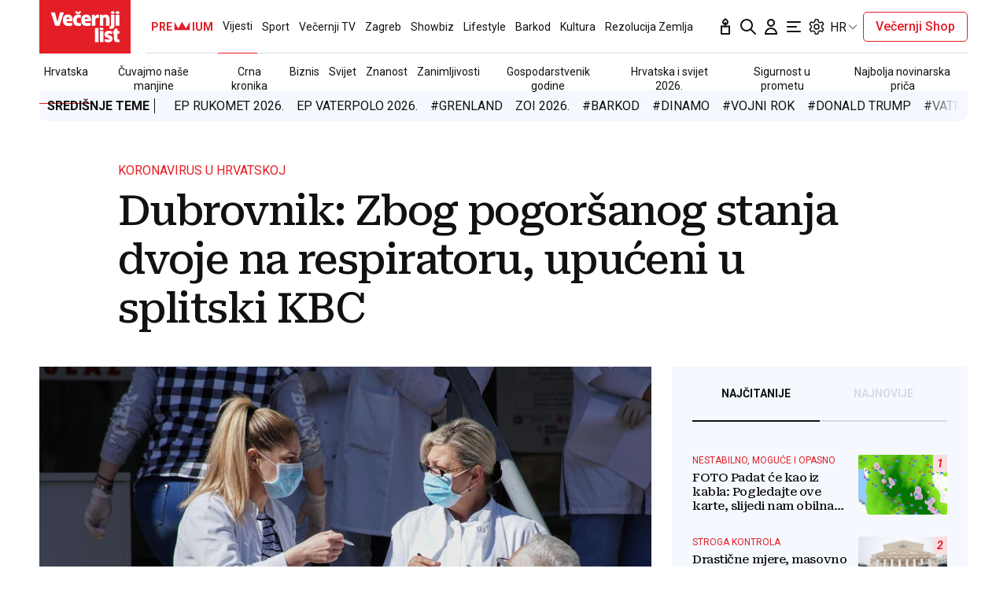

--- FILE ---
content_type: text/html; charset=utf-8
request_url: https://traffic.styria.hr/v2/feed/1799/vl_vijesti_partnerski_clanak_redesign?custom_css=%2F%2Fwww.vecernji.hr%2Fstatic%2Fvlredesign%2Fcss%2Ftes.css
body_size: 1128
content:
<!DOCTYPE html>

<html lang="hr">

    <head>
        <meta charset="UTF-8">

        
    
    <link rel="stylesheet" href="//www.vecernji.hr/static/vlredesign/css/tes.css?v=20221220">
    
    <script src="/static/vecernji/js/iframeResizer.contentWindow.min.js"></script>


        <title>24sata</title>

    </head>
    <body class="" >

        
    <div class="grid">
        
            <div class="grid__item">
                <article class="card">
                    <a class="card__link" href="https://www.24sata.hr/fun/galerija-40-tetovaza-koje-je-pretesko-i-gledati-trajni-horor-1034853?utm_source=Vecernji.hr&amp;utm_medium=Widget&amp;utm_campaign=Partnerski+portali" onclick="ga('send', 'event', 'S vecernji.hr', 'Na 24sata.hr', 'https://www.24sata.hr/fun/galerija\u002D40\u002Dtetovaza\u002Dkoje\u002Dje\u002Dpretesko\u002Di\u002Dgledati\u002Dtrajni\u002Dhoror\u002D1034853');" title="GALERIJA 40 tetovaža koje je preteško i gledati: Trajni horor!" target="_blank">
                        <div class="card__visual">
                            <div class="card__image">
                                <div class="image ">
                                    <img src="/media/images/f/fa89cdc2546c1f4bb3657461d820ac7c.jpg" alt="GALERIJA 40 tetovaža koje je preteško i gledati: Trajni horor!">
                                </div>
                            </div>
                        </div>
                        <div class="card__text ">
                            <div class="card__headline">
                                24sata
                            </div>
                            <h3 class="card__title">
                                GALERIJA 40 tetovaža koje je preteško i gledati: Trajni horor!
                            </h3>
                        </div>
                    </a>
                </article>
            </div>
        
            <div class="grid__item">
                <article class="card">
                    <a class="card__link" href="https://www.24sata.hr/lifestyle/10-zenskih-recenica-od-kojih-se-muskarcima-dize-kosa-na-glavi-1014031?utm_source=Vecernji.hr&amp;utm_medium=Widget&amp;utm_campaign=Partnerski+portali" onclick="ga('send', 'event', 'S vecernji.hr', 'Na 24sata.hr', 'https://www.24sata.hr/lifestyle/10\u002Dzenskih\u002Drecenica\u002Dod\u002Dkojih\u002Dse\u002Dmuskarcima\u002Ddize\u002Dkosa\u002Dna\u002Dglavi\u002D1014031');" title="10 ženskih rečenica od kojih se muškarcima &#x27;diže kosa na glavi&#x27;" target="_blank">
                        <div class="card__visual">
                            <div class="card__image">
                                <div class="image ">
                                    <img src="/media/images/9/9675972b580f5313caa320e8bc49f076.jpg" alt="10 ženskih rečenica od kojih se muškarcima &#x27;diže kosa na glavi&#x27;">
                                </div>
                            </div>
                        </div>
                        <div class="card__text ">
                            <div class="card__headline">
                                24sata
                            </div>
                            <h3 class="card__title">
                                10 ženskih rečenica od kojih se muškarcima &#x27;diže kosa na glavi&#x27;
                            </h3>
                        </div>
                    </a>
                </article>
            </div>
        
            <div class="grid__item">
                <article class="card">
                    <a class="card__link" href="https://www.24sata.hr/lifestyle/evo-kako-rade-ducani-u-nedjelju-1054561?utm_source=Vecernji.hr&amp;utm_medium=Widget&amp;utm_campaign=Partnerski+portali" onclick="ga('send', 'event', 'S vecernji.hr', 'Na 24sata.hr', 'https://www.24sata.hr/lifestyle/evo\u002Dkako\u002Drade\u002Dducani\u002Du\u002Dnedjelju\u002D1054561');" title="Evo kako rade dućani u nedjelju" target="_blank">
                        <div class="card__visual">
                            <div class="card__image">
                                <div class="image ">
                                    <img src="/media/images/1/1d9c1c6d5d38be76ff8bcbde8c39baca.jpg" alt="Evo kako rade dućani u nedjelju">
                                </div>
                            </div>
                        </div>
                        <div class="card__text ">
                            <div class="card__headline">
                                24sata
                            </div>
                            <h3 class="card__title">
                                Evo kako rade dućani u nedjelju
                            </h3>
                        </div>
                    </a>
                </article>
            </div>
        
            <div class="grid__item">
                <article class="card">
                    <a class="card__link" href="https://www.24sata.hr/sport/uzivo-transferi-zimski-prijelazni-rok-1097408?utm_source=Vecernji.hr&amp;utm_medium=Widget&amp;utm_campaign=Partnerski+portali" onclick="ga('send', 'event', 'S vecernji.hr', 'Na 24sata.hr', 'https://www.24sata.hr/sport/uzivo\u002Dtransferi\u002Dzimski\u002Dprijelazni\u002Drok\u002D1097408');" title="UŽIVO Transferi: Istra dovodi važnog igrača Lokomotive? As Liverpoola odlazi u Tottenham" target="_blank">
                        <div class="card__visual">
                            <div class="card__image">
                                <div class="image ">
                                    <img src="/media/images/6/6b7af9cfed197d63bdcedb50073b719b.jpg" alt="UŽIVO Transferi: Istra dovodi važnog igrača Lokomotive? As Liverpoola odlazi u Tottenham">
                                </div>
                            </div>
                        </div>
                        <div class="card__text ">
                            <div class="card__headline">
                                24sata
                            </div>
                            <h3 class="card__title">
                                UŽIVO Transferi: Istra dovodi važnog igrača Lokomotive? As Liverpoola odlazi u Tottenham
                            </h3>
                        </div>
                    </a>
                </article>
            </div>
        
    </div>


    </body>
</html>
